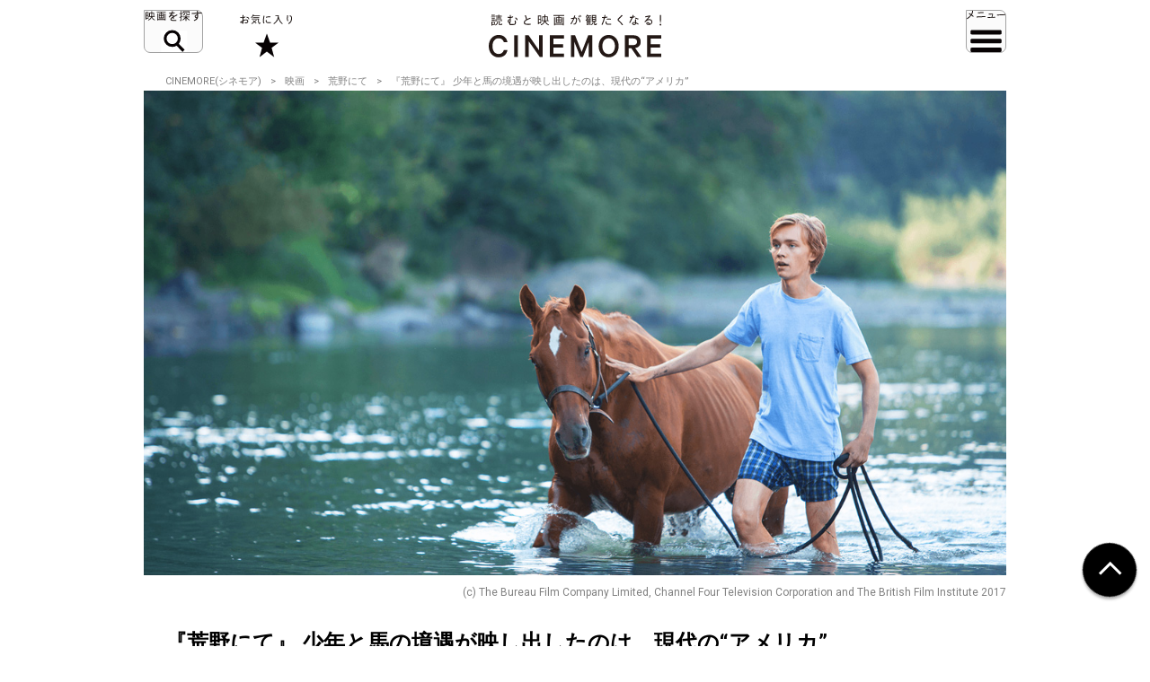

--- FILE ---
content_type: text/html; charset=utf-8
request_url: https://www.google.com/recaptcha/api2/aframe
body_size: 265
content:
<!DOCTYPE HTML><html><head><meta http-equiv="content-type" content="text/html; charset=UTF-8"></head><body><script nonce="hfJL2hbWSfhK1civrd9GeA">/** Anti-fraud and anti-abuse applications only. See google.com/recaptcha */ try{var clients={'sodar':'https://pagead2.googlesyndication.com/pagead/sodar?'};window.addEventListener("message",function(a){try{if(a.source===window.parent){var b=JSON.parse(a.data);var c=clients[b['id']];if(c){var d=document.createElement('img');d.src=c+b['params']+'&rc='+(localStorage.getItem("rc::a")?sessionStorage.getItem("rc::b"):"");window.document.body.appendChild(d);sessionStorage.setItem("rc::e",parseInt(sessionStorage.getItem("rc::e")||0)+1);localStorage.setItem("rc::h",'1768873241057');}}}catch(b){}});window.parent.postMessage("_grecaptcha_ready", "*");}catch(b){}</script></body></html>

--- FILE ---
content_type: image/svg+xml
request_url: https://cinemore.jp/assets/img/icon_rss.svg
body_size: 73
content:
<?xml version="1.0" encoding="utf-8"?>
<svg version="1.1" xmlns="http://www.w3.org/2000/svg" xmlns:xlink="http://www.w3.org/1999/xlink" x="0px" y="0px" viewBox="0 0 45 45" style="enable-background:new 0 0 45 45;" xml:space="preserve">
<style type="text/css">
	.st0{fill:#F05228;}
</style>
<path class="st0" d="M22.5,0L22.5,0C10.1,0,0,10.1,0,22.5v0C0,34.9,10.1,45,22.5,45h0C34.9,45,45,34.9,45,22.5v0
	C45,10.1,34.9,0,22.5,0z M16,33.8c-2,0-3.6-1.6-3.6-3.6s1.6-3.6,3.6-3.6s3.6,1.6,3.6,3.6S18,33.8,16,33.8z M24.3,33.8
	c0-6.6-5.4-11.9-11.9-11.9v-5c9.3,0,16.9,7.6,16.9,16.9H24.3z M31.7,33.7c0-10.7-8.7-19.4-19.4-19.4v-5c13.5,0,24.4,11,24.4,24.4
	H31.7z"/>
</svg>


--- FILE ---
content_type: image/svg+xml
request_url: https://cinemore.jp/assets/img/header_id.svg
body_size: 3279
content:
<svg xmlns="http://www.w3.org/2000/svg" width="96.44mm" height="23.98mm" viewBox="0 0 273.36 67.97">
  <defs>
    <style>
      .ebefec05-5500-45cb-b9b9-23062bfd2225 {
        fill: #231815;
      }
    </style>
  </defs>
  <g id="f4380660-abd4-4878-9792-2b9593b14492" data-name="レイヤー 2">
    <g id="f6dcf629-8428-4916-97ad-013c90e31c8e" data-name="レイヤー 1">
      <g>
        <g>
          <path class="ebefec05-5500-45cb-b9b9-23062bfd2225" d="M15.62,32.47c7.79,0,12.72,4.48,14,11.37H23.91c-1.34-3.64-3.69-6.11-8.29-6.11-6,0-9.74,5.27-9.74,12.49s3.64,12.49,9.74,12.49c4.6,0,7-2.47,8.29-6.16h5.71C28.34,63.49,23.35,68,15.62,68,6.78,68,0,60.8,0,50.22S6.78,32.47,15.62,32.47Z"/>
          <path class="ebefec05-5500-45cb-b9b9-23062bfd2225" d="M46.14,67.41H40.32V33h5.82Z"/>
          <path class="ebefec05-5500-45cb-b9b9-23062bfd2225" d="M85.34,67.41H80.86l-17.58-25v25h-5.6V33h5.49L79.74,56.88V33h5.6Z"/>
          <path class="ebefec05-5500-45cb-b9b9-23062bfd2225" d="M119.33,33v5.15H102.59v9.07h15.18v5.1H102.59V62.2h16.74v5.21H96.88V33Z"/>
          <path class="ebefec05-5500-45cb-b9b9-23062bfd2225" d="M145.15,67.41,135.69,43.5V67.41h-5.55V33h6.67l10.47,26.43L157.64,33h6.49V67.41h-5.6V43.5l-9.24,23.91Z"/>
          <path class="ebefec05-5500-45cb-b9b9-23062bfd2225" d="M190,68c-9.3,0-15.85-7.5-15.85-17.75S180.65,32.47,190,32.47s15.9,7.45,15.9,17.75S199.24,68,190,68Zm0-30.29c-6,0-10,5.26-10,12.54s3.92,12.54,10,12.54,10-5.26,10-12.54S196,37.68,190,37.68Z"/>
          <path class="ebefec05-5500-45cb-b9b9-23062bfd2225" d="M221.65,53.47V67.41h-5.83V33h13.27c7.12,0,11.71,3.58,11.71,10.3,0,5.77-3.36,9.07-8.79,9.91l10,14.17h-6.61l-9.57-13.94Zm0-4.87H229c3.87,0,6.05-2.08,6.05-5.27s-2.18-5.26-6.05-5.26h-7.33Z"/>
          <path class="ebefec05-5500-45cb-b9b9-23062bfd2225" d="M273.28,33v5.15H256.53v9.07h15.18v5.1H256.53V62.2h16.75v5.21H250.82V33Z"/>
        </g>
        <g>
          <path class="ebefec05-5500-45cb-b9b9-23062bfd2225" d="M10.1,4.6H3.85V3.34H10.1Zm-.44,12H5.6v.84H4.36V11.16h5.3Zm0-14.62H4.38V.68H9.7ZM9.5,7.25H4.55V6h5Zm0,2.46H4.55V8.47h5ZM8.42,15.29V12.41H5.6v2.88Zm6.32-5.18A10.46,10.46,0,0,1,14,14.55a6.38,6.38,0,0,1-3.35,3l-.52-1.18a5.2,5.2,0,0,0,2.77-2.52,9.49,9.49,0,0,0,.57-3.73Zm5.89.89H19.36V8.89H11.94v2.17H10.69V7.61h9.94Zm.19-7.71H16.48v1.6H20V6.15h-8.4V4.89h3.54V3.29H10.8V2h4.36V.22h1.32V2h4.34ZM21,16.42l-.64.64h-3c-.86,0-1.29-.35-1.29-1.06V10.15h1.31v5.64h2.33V14.43H21Z"/>
          <path class="ebefec05-5500-45cb-b9b9-23062bfd2225" d="M43.07,13.19q0,3.56-4.21,3.55H34.7a2,2,0,0,1-2.25-2.27,5.1,5.1,0,0,1,.15-1.19,2.23,2.23,0,0,1-1.9-.74,2.59,2.59,0,0,1-.65-1.81,3.52,3.52,0,0,1,.77-2.22,2.39,2.39,0,0,1,2-1,2.89,2.89,0,0,1,.74.11c0-.29-.06-1-.07-2.14a33.25,33.25,0,0,1-3.79-.34l.2-1.52A34.48,34.48,0,0,0,33.45,4c0-1,0-2,0-3.12H35V3.91a5.27,5.27,0,0,0,3-1.06L39,4a6.87,6.87,0,0,1-4,1.43V8.22c0,1.32,0,1.94,0,1.83a3.44,3.44,0,0,1-.33,1.48l-.23.45c-.06.26-.15.64-.26,1.15A7.9,7.9,0,0,0,34,14.45a.65.65,0,0,0,.73.75h4.09a4,4,0,0,0,1.9-.34,1.77,1.77,0,0,0,.78-1.67A17.56,17.56,0,0,0,41,9.77l1.58-.3A19.51,19.51,0,0,1,43.07,13.19Zm-9.53-4A1.17,1.17,0,0,0,32.76,9a1,1,0,0,0-.86.49,2.13,2.13,0,0,0-.38,1.05c-.08.88.25,1.32,1,1.32.17,0,.36-.15.56-.46a2.33,2.33,0,0,0,.37-.69A5.2,5.2,0,0,0,33.54,9.19Zm12-.07L44,8.71a1.53,1.53,0,0,0,0-.3c0-.82-.73-1.66-2.17-2.51l.78-1.32c2,1.16,3,2.43,3,3.83A2.39,2.39,0,0,1,45.5,9.12Z"/>
          <path class="ebefec05-5500-45cb-b9b9-23062bfd2225" d="M66.69,16.35l-5.84.06q-5.28,0-5.34-3.72,0-2.74,3.66-4.8c-.19-.73-.53-1.87-1-3.39-.2-.64-.53-1.59-1-2.86l1.53-.58a63.3,63.3,0,0,1,1.91,6.12Q62.36,6.46,65.81,5l.69,1.49c-1.17.46-2.34.93-3.5,1.41a20.64,20.64,0,0,0-4,2c-1.27.91-1.89,1.85-1.88,2.81a1.87,1.87,0,0,0,.5,1.32c.55.57,1.61.84,3.18.82l5.92,0Z"/>
          <path class="ebefec05-5500-45cb-b9b9-23062bfd2225" d="M83.07,14h-3.8v1.61H77.91V1.67h5.16ZM81.71,7.13V3H79.27V7.13Zm0,5.58V8.36H79.27v4.35ZM95.22,16l-.51,1.25A9.66,9.66,0,0,1,89,11.65a9.39,9.39,0,0,1-2.48,3.43A10.57,10.57,0,0,1,82.8,17.2l-.41-1.28a8.75,8.75,0,0,0,3.42-2.05,8.46,8.46,0,0,0,2.13-3.34H83.45V9.25h1.09V3h3.84V.06H89.8V3h3.87V9.25H95v1.28h-4.9a7.64,7.64,0,0,0,2,3.31A9,9,0,0,0,95.22,16ZM88.4,7.9V4.29H85.9v5h2.38A7.53,7.53,0,0,0,88.4,7.9Zm3.87,1.35v-5H89.78V7.9a8.86,8.86,0,0,1-.1,1.35Z"/>
          <path class="ebefec05-5500-45cb-b9b9-23062bfd2225" d="M119.56,2.27h-7.82V4.33h4.12v8.85H106.5V4.33h3.92V2.27h-7.75V.93h16.89Zm-.64,14.9h-1.4V16.09H104.84v1.08h-1.4V4.28h1.4V14.76h12.68V4.37h1.4ZM110.42,8V5.62h-2.63V8Zm0,3.91V9.21h-2.63v2.68ZM114.54,8V5.62h-2.8V8Zm0,3.91V9.21h-2.8v2.68Z"/>
          <path class="ebefec05-5500-45cb-b9b9-23062bfd2225" d="M139.86,8.08a14.43,14.43,0,0,1-.61,4.33,5.85,5.85,0,0,1-2.35,3.5l-2.54-.23.12-1.43,1.89.17A5.41,5.41,0,0,0,138,11.5a13.25,13.25,0,0,0,.44-3.42q0-1.83-1.47-1.83a7.44,7.44,0,0,0-1.41.19,47.84,47.84,0,0,1-4.81,9.28l-1.21-.81a44.21,44.21,0,0,0,4.34-8.17c-1.43.23-2.55.42-3.38.54l-.23-1.43q1.56-.24,4.2-.69a34.06,34.06,0,0,0,1.18-3.65l1.45.33c-.2.8-.52,1.82-.95,3.05a3.88,3.88,0,0,1,.82-.09C138.88,4.8,139.86,5.9,139.86,8.08Zm5.52,4.18-1.47,0a8.36,8.36,0,0,0-1-3.48A31,31,0,0,0,141,5.71l1.22-.82a29.68,29.68,0,0,1,2.1,3.48A9.43,9.43,0,0,1,145.38,12.26Zm-.76-8.19-1,.73L142,2.49l1-.73Zm2.11-1-1,.74L144,1.42,145,.69Z"/>
          <path class="ebefec05-5500-45cb-b9b9-23062bfd2225" d="M162.67,5.77h-5c-.38.58-.78,1.15-1.2,1.7h2.07l1.13-1.62,1,.66-.66,1h2.31V8.55h-2.55V9.92h2.2V11h-2.2v1.39h2.2v1.07h-2.2v1.67h2.42v1.07h-5.83v.74H155.1V9.18c-.32.37-.63.71-.94,1l-.87-.81a31.47,31.47,0,0,0,2.92-3.63h-2.4V4.64H157q.57-.9,1-1.74H155.6c-.38.51-.72.94-1,1.28l-.92-.76A40,40,0,0,0,156.21,0l1,.67c-.21.3-.47.67-.78,1.09h5.72V2.9h-2.83c-.27.57-.59,1.15-.94,1.74h4.29Zm-4.13,4.15V8.55h-2.22V9.92Zm0,2.46V11h-2.22v1.39Zm0,2.74V13.45h-2.22v1.67Zm12.51.86-.76.76h-1.92A1.18,1.18,0,0,1,167,15.41v-4h-.92a5.94,5.94,0,0,1-3.2,5.64L162.28,16A5.21,5.21,0,0,0,164.23,14a4.44,4.44,0,0,0,.64-2.6h-1.52V.87H170V11.4h-1.68l0,4.18h1.52V14.19h1.24ZM168.7,4V2.13h-4V4Zm0,3.07V5.16h-4V7Zm0,3.11V8.21h-4v1.93Z"/>
          <path class="ebefec05-5500-45cb-b9b9-23062bfd2225" d="M188.25,4.55a15.77,15.77,0,0,1-4.09,1,75,75,0,0,1-3.89,11l-1.49-.55A69.8,69.8,0,0,0,182.5,5.71h-.84a7.87,7.87,0,0,1-2.31-.28L179.68,4a11.29,11.29,0,0,0,2.38.24,8.33,8.33,0,0,0,.88,0,11.58,11.58,0,0,0,.46-2.81c0-.17,0-.33,0-.48l1.51-.19a4.44,4.44,0,0,1,0,.63,11.93,11.93,0,0,1-.4,2.71,13.8,13.8,0,0,0,3.15-.84Zm5.57,11.74-4.54.06a4.64,4.64,0,0,1-2.88-.84,3.05,3.05,0,0,1-1.26-2.62,4.31,4.31,0,0,1,.42-2l1.35.69a3,3,0,0,0-.25,1.26,1.63,1.63,0,0,0,.84,1.53,3.24,3.24,0,0,0,1.8.44l4.52-.08Zm-.19-9.45-.21,1.45A21.16,21.16,0,0,0,191.3,8a38,38,0,0,0-4.14.25L187,6.84a37.26,37.26,0,0,1,4.07-.25A21.53,21.53,0,0,1,193.63,6.84Z"/>
          <path class="ebefec05-5500-45cb-b9b9-23062bfd2225" d="M212.76,16.35l-1.41.82A26.24,26.24,0,0,0,205.89,11a10.87,10.87,0,0,1-1.11-1.07,2.16,2.16,0,0,1-.55-1.39,3,3,0,0,1,.59-1.76,10.18,10.18,0,0,1,1.32-1.39,47.79,47.79,0,0,0,4.6-4.72L212,1.76a51.38,51.38,0,0,1-4.83,4.83c-.91.83-1.36,1.48-1.36,1.95,0,.2.36.6,1.09,1.22A26.35,26.35,0,0,1,212.76,16.35Z"/>
          <path class="ebefec05-5500-45cb-b9b9-23062bfd2225" d="M231.74,3.88a8.55,8.55,0,0,1-3.65,1.39c-.62,1.35-2,4.13-4.1,8.31l-1.4-.67c.85-1.67,2.1-4.17,3.75-7.52-.71,0-1.65,0-2.81-.1l.08-1.49a27.68,27.68,0,0,0,3.43.06c.46-1,.89-2.11,1.3-3.19l1.41.52c-.31.81-.64,1.63-1,2.44a6.62,6.62,0,0,0,2.14-1Zm5.86,11.19-.9,1.1a15.25,15.25,0,0,0-3.19-2,2.63,2.63,0,0,1-.7,1.57,3.15,3.15,0,0,1-2.5,1,3.73,3.73,0,0,1-2.16-.61,2,2,0,0,1-1-1.7,2.1,2.1,0,0,1,1.28-1.91,5.15,5.15,0,0,1,2.4-.52,6.16,6.16,0,0,1,1.15.12q-.06-.7-.12-2.37A8.09,8.09,0,0,1,232,7.56l1.45.5a33.57,33.57,0,0,0,.07,4.51A15.48,15.48,0,0,1,237.6,15.07Zm-5.44-1.47a6.62,6.62,0,0,0-1.32-.25,4.24,4.24,0,0,0-1.32.21c-.58.21-.87.5-.87.86s.22.52.66.72a2.61,2.61,0,0,0,1,.23,2.11,2.11,0,0,0,1.4-.46A1.48,1.48,0,0,0,232.16,13.6Zm5.17-6.82-.76,1.28a14,14,0,0,0-4.51-1.68l.23-1.47A15.5,15.5,0,0,1,237.33,6.78Z"/>
          <path class="ebefec05-5500-45cb-b9b9-23062bfd2225" d="M259.25,11.84a4.19,4.19,0,0,1-1.91,3.63,6.55,6.55,0,0,1-3.93,1.18,5.11,5.11,0,0,1-2.66-.63,2.09,2.09,0,0,1-1.16-1.85,1.94,1.94,0,0,1,.66-1.54,2.34,2.34,0,0,1,1.61-.58c1.44,0,2.56.94,3.34,2.83,1.69-.49,2.54-1.49,2.54-3a2.83,2.83,0,0,0-1-2.31,3.91,3.91,0,0,0-2.48-.73,7.24,7.24,0,0,0-5.31,2.41l-1,1.16-1.17-.91c.15-.21.53-.65,1.13-1.32l5.8-6.72c-2,.45-3.84.79-5.48,1l-.3-1.58q4-.58,7.65-1.42l.75,1.21-4.28,5a7.92,7.92,0,0,1,2.16-.29,5.54,5.54,0,0,1,3.51,1.07A4.07,4.07,0,0,1,259.25,11.84Zm-5.58,3.3c-.4-1-.93-1.52-1.6-1.62a1.31,1.31,0,0,0-.8.11.57.57,0,0,0-.29.5.83.83,0,0,0,.5.69,3.2,3.2,0,0,0,1.62.34Z"/>
          <path class="ebefec05-5500-45cb-b9b9-23062bfd2225" d="M273.36,16.21a1.3,1.3,0,0,1-.36.94,1.32,1.32,0,0,1-2.26-.94,1.32,1.32,0,0,1,.37-1,1.37,1.37,0,0,1,1.89,0A1.35,1.35,0,0,1,273.36,16.21ZM273.15.9,272.71,13h-1.24L271.2.9Z"/>
        </g>
      </g>
    </g>
  </g>
</svg>


--- FILE ---
content_type: image/svg+xml
request_url: https://cinemore.jp/assets/img/share_line_w.svg
body_size: 1949
content:
<?xml version="1.0" encoding="utf-8"?>
<!-- Generator: Adobe Illustrator 16.0.4, SVG Export Plug-In . SVG Version: 6.00 Build 0)  -->
<!DOCTYPE svg PUBLIC "-//W3C//DTD SVG 1.1//EN" "http://www.w3.org/Graphics/SVG/1.1/DTD/svg11.dtd">
<svg version="1.1" xmlns="http://www.w3.org/2000/svg" xmlns:xlink="http://www.w3.org/1999/xlink" x="0px" y="0px"
	 width="60.101px" height="32.734px" viewBox="0 0 60.101 32.734" enable-background="new 0 0 60.101 32.734" xml:space="preserve">
<g id="レイヤー_1" display="none">
	<path display="inline" fill="#FFFFFF" d="M26.572,7.692v4.291h-5.029v5.819h5.029v14.932h6.015V17.803h5.017l0.751-5.819h-5.768
		V8.269c0-1.685,0.469-2.831,2.887-2.831l3.084-0.003V0.229C38.024,0.16,36.193,0,34.064,0C29.617,0,26.572,2.713,26.572,7.692"/>
</g>
<g id="レイヤー_2" display="none">
	<path display="inline" fill="#FFFFFF" d="M45.167,3.856c-1.27,0.751-2.674,1.298-4.169,1.591c-1.198-1.274-2.904-2.072-4.792-2.072
		c-3.626,0-6.567,2.938-6.567,6.56c0,0.516,0.058,1.016,0.171,1.495c-5.457-0.273-10.295-2.884-13.533-6.853
		c-0.564,0.969-0.889,2.096-0.889,3.297c0,2.275,1.159,4.284,2.921,5.461c-1.077-0.034-2.088-0.329-2.973-0.821
		c-0.002,0.027-0.002,0.055-0.002,0.084c0,3.177,2.264,5.829,5.268,6.431c-0.552,0.149-1.132,0.231-1.731,0.231
		c-0.423,0-0.834-0.043-1.234-0.119c0.836,2.606,3.259,4.503,6.133,4.557c-2.248,1.759-5.078,2.807-8.154,2.807
		c-0.53,0-1.052-0.03-1.566-0.092c2.906,1.861,6.355,2.948,10.064,2.948c12.075,0,18.679-9.997,18.679-18.663
		c0-0.285-0.006-0.567-0.018-0.849c1.281-0.926,2.396-2.082,3.275-3.396c-1.177,0.522-2.442,0.873-3.771,1.033
		C43.635,6.672,44.675,5.387,45.167,3.856"/>
</g>
<g id="レイヤー_3">
	<g>
		<path fill="#FFFFFF" d="M20.739,5.868h-3.104c-0.475,0-0.861,0.386-0.861,0.86v19.278c0,0.476,0.387,0.859,0.861,0.859h3.104
			c0.477,0,0.863-0.384,0.863-0.859V6.728C21.603,6.253,21.216,5.868,20.739,5.868"/>
		<path fill="#FFFFFF" d="M42.101,5.868h-3.104c-0.475,0-0.861,0.386-0.861,0.86v11.453l-8.834-11.93
			c-0.021-0.032-0.044-0.061-0.068-0.088c-0.002-0.003-0.002-0.004-0.004-0.006c-0.017-0.02-0.035-0.036-0.053-0.054
			c-0.005-0.004-0.01-0.01-0.016-0.013c-0.016-0.015-0.03-0.028-0.047-0.04c-0.006-0.005-0.014-0.012-0.021-0.017
			c-0.015-0.012-0.029-0.021-0.045-0.031c-0.009-0.005-0.018-0.01-0.025-0.015c-0.017-0.01-0.031-0.019-0.047-0.026
			c-0.009-0.005-0.018-0.009-0.027-0.014c-0.017-0.007-0.031-0.014-0.049-0.021c-0.011-0.002-0.019-0.006-0.028-0.009
			c-0.017-0.007-0.033-0.012-0.052-0.017c-0.01-0.003-0.019-0.005-0.029-0.008c-0.016-0.004-0.033-0.009-0.049-0.012
			c-0.012-0.004-0.025-0.004-0.036-0.004c-0.015-0.004-0.031-0.005-0.046-0.006c-0.014-0.002-0.029-0.002-0.045-0.004
			c-0.01,0-0.02-0.001-0.03-0.001h-3.103c-0.476,0-0.862,0.386-0.862,0.86v19.278c0,0.476,0.387,0.859,0.862,0.859h3.103
			c0.478,0,0.862-0.384,0.862-0.859V14.557l8.846,11.946c0.061,0.086,0.137,0.156,0.219,0.213c0.002,0.002,0.006,0.003,0.01,0.006
			c0.016,0.012,0.033,0.022,0.053,0.033c0.008,0.003,0.016,0.008,0.023,0.013c0.014,0.007,0.027,0.014,0.041,0.021
			c0.016,0.004,0.027,0.011,0.043,0.018c0.01,0.003,0.016,0.006,0.025,0.009c0.021,0.007,0.039,0.014,0.059,0.018
			c0.006,0.002,0.01,0.005,0.014,0.005c0.068,0.019,0.143,0.028,0.219,0.028h3.104c0.477,0,0.861-0.384,0.861-0.859V6.728
			C42.962,6.253,42.578,5.868,42.101,5.868"/>
		<path fill="#FFFFFF" d="M13.259,22.04H4.827V6.729c0-0.476-0.387-0.861-0.861-0.861H0.86C0.386,5.868,0,6.253,0,6.729v19.277
			c0,0.23,0.092,0.44,0.239,0.595c0.005,0.005,0.009,0.01,0.014,0.013c0.003,0.006,0.008,0.009,0.012,0.012
			c0.156,0.149,0.364,0.241,0.596,0.241h12.398c0.475,0,0.861-0.387,0.861-0.863V22.9C14.12,22.425,13.733,22.04,13.259,22.04"/>
		<path fill="#FFFFFF" d="M59.24,5.868H46.841c-0.232,0-0.441,0.093-0.6,0.242c-0.002,0.005-0.004,0.008-0.008,0.01
			c-0.006,0.006-0.012,0.011-0.016,0.016c-0.146,0.155-0.236,0.364-0.236,0.594v19.277c0,0.23,0.09,0.44,0.238,0.595
			c0.006,0.005,0.01,0.01,0.014,0.013c0.004,0.005,0.008,0.009,0.012,0.012c0.156,0.149,0.363,0.241,0.596,0.241H59.24
			c0.475,0,0.861-0.386,0.861-0.861v-3.104c0-0.476-0.387-0.861-0.861-0.861h-8.432v-3.259h8.432c0.475,0,0.861-0.387,0.861-0.863
			v-3.102c0-0.476-0.387-0.862-0.861-0.862h-8.432v-3.258h8.432c0.475,0,0.861-0.387,0.861-0.862V6.731
			C60.101,6.253,59.714,5.868,59.24,5.868"/>
	</g>
</g>
<g id="レイヤー_4" display="none">
	<g display="inline">
		<path fill="#FFFFFF" d="M33.245,17.287c-1.027-1.147-2.455-1.795-4.289-1.934c1.631-0.445,2.814-1.094,3.562-1.962
			c0.746-0.856,1.115-2.021,1.115-3.485c0-1.158-0.252-2.186-0.742-3.07c-0.504-0.882-1.227-1.586-2.178-2.112
			c-0.832-0.458-1.82-0.78-2.973-0.971c-1.158-0.185-3.186-0.278-6.092-0.278h-7.07V29.26h7.285c2.926,0,5.035-0.103,6.326-0.3
			c1.289-0.201,2.371-0.543,3.246-1.01c1.082-0.572,1.908-1.387,2.486-2.43c0.58-1.048,0.869-2.257,0.869-3.641
			C34.792,19.967,34.276,18.433,33.245,17.287z M21.106,9.19h1.51c1.744,0,2.916,0.198,3.521,0.589c0.596,0.396,0.9,1.074,0.9,2.044
			c0,0.932-0.324,1.589-0.965,1.974c-0.646,0.378-1.832,0.569-3.562,0.569h-1.404V9.19z M27.094,23.978
			c-0.688,0.423-1.871,0.629-3.533,0.629h-2.455v-5.634h2.562c1.707,0,2.883,0.214,3.51,0.644c0.637,0.428,0.951,1.186,0.951,2.271
			C28.129,22.861,27.788,23.559,27.094,23.978z"/>
		<path fill="#FFFFFF" d="M42.256,22.728c-1.805,0-3.268,1.461-3.268,3.265c0,1.805,1.463,3.268,3.268,3.268
			c1.801,0,3.266-1.463,3.266-3.268C45.522,24.189,44.057,22.728,42.256,22.728"/>
		<rect x="39.418" y="3.474" fill="#FFFFFF" width="5.672" height="17.191"/>
	</g>
</g>
</svg>


--- FILE ---
content_type: image/svg+xml
request_url: https://cinemore.jp/assets/img/icon_search_000.svg
body_size: 17
content:
<svg xmlns="http://www.w3.org/2000/svg" width="24.183" height="25.393" viewBox="0 0 24.183 25.393"><path d="M552.882,507.538a9.481,9.481,0,0,0,2.069-6.142c0-.07,0-.14,0-.21a9.66,9.66,0,0,0-9.776-9.542A9.776,9.776,0,0,0,535.4,501.4c0,.069,0,.138,0,.208a9.661,9.661,0,0,0,9.775,9.544q.218,0,.435,0a9.53,9.53,0,0,0,4.657-1.336l7.01,7.225,2.3-2.572Zm-1.189-5.707a6.3,6.3,0,0,1-6.518,6.065h-.139a6.439,6.439,0,0,1-6.379-6.5,6.516,6.516,0,0,1,6.519-6.5h.139a6.439,6.439,0,0,1,6.379,6.5C551.7,501.539,551.7,501.685,551.692,501.83Z" transform="translate(-535.398 -491.643)" fill="#070203" fill-rule="evenodd"/></svg>

--- FILE ---
content_type: application/javascript; charset=utf-8
request_url: https://fundingchoicesmessages.google.com/f/AGSKWxVGJESsiBwcPU99bFNTlAnwCsCWT5TQw6eLnBdanAqWu7VXoPIyFJy_mctfbL8pSrI95WS9orAxGr2JKzHiCA-Svd-CylxV7eOf6l5XUOGfjDRQB-TteLStN4BMI8khOYhe6Xruz7hS4xtGtd9DRk_pqk7PO3xPL89dieJzl4PDH8eXNfXTGwniS3V7/_/ads/jquery._doubleclick.=%22hyperfeed_story_id_%22]:-abp-has(input[data-next-question-id])/tower_ad_/ads2_
body_size: -1290
content:
window['df97f893-fcc1-47ae-9663-53a86b041537'] = true;

--- FILE ---
content_type: image/svg+xml
request_url: https://cinemore.jp/assets/img/header_action_close.svg
body_size: 688
content:
<svg xmlns="http://www.w3.org/2000/svg" width="31.63" height="48" viewBox="0 0 31.63 48"><g transform="translate(-681.82 -459.515)"><g transform="translate(681.82 459.515)"><path d="M686.214,463.5H682.7v6.884h-.879v-10.87h4.394Zm-.816-2.364v-.867h-2.7v.867Zm0,1.6v-.879h-2.7v.879Zm4.878,3.133h-2.328v3.6l-.5.483h-1.435v-.829h1.089v-2.687a17.44,17.44,0,0,1-3.169,2.773l-.471-.681a16.338,16.338,0,0,0,3.046-2.661H683.59v-.8h3.516v-1.2h.842v1.2h2.328Zm1.61,3.825-.52.508h-1.474v-.854h1.114l.013-.012V463.5h-3.454v-3.986h4.321Zm-.867-8.555v-.867h-2.625v.867Zm0,1.6v-.879h-2.625v.879Z" transform="translate(-681.82 -459.515)" fill="#1a1311"/><path d="M707.077,467.62a12.93,12.93,0,0,1-2.5,1.471,6.884,6.884,0,0,1-2.751.743,2.075,2.075,0,0,1-2.008-1.1,5.367,5.367,0,0,1-.413-2.366q0-1.21.151-3,.11-1.128.111-1.706a6.864,6.864,0,0,0-.165-1.568l1.017-.248a6.929,6.929,0,0,1,.207,1.747q0,.62-.124,1.871-.1,1.073-.138,2.173-.082,2.324.454,2.833a1.257,1.257,0,0,0,.908.317,6.041,6.041,0,0,0,2.421-.7,12.623,12.623,0,0,0,2.214-1.307Zm-2.242-4.457-.7.468-1.073-1.61.7-.468Zm1.622-.77-.7.467-1.128-1.677.7-.468Z" transform="translate(-686.506 -459.6)" fill="#1a1311"/><path d="M721.984,467.037a2.764,2.764,0,0,1-1.252,2.379,4.333,4.333,0,0,1-2.573.77,3.357,3.357,0,0,1-1.747-.413,1.37,1.37,0,0,1-.756-1.211,1.276,1.276,0,0,1,.433-1.011,1.545,1.545,0,0,1,1.052-.378q1.417,0,2.187,1.857a1.966,1.966,0,0,0,1.666-1.967,1.836,1.836,0,0,0-.661-1.512,2.567,2.567,0,0,0-1.623-.482,4.745,4.745,0,0,0-3.48,1.582q-.221.248-.647.757l-.77-.592q.152-.205.743-.866.028-.027,3.8-4.4-1.981.441-3.59.674l-.193-1.031q2.627-.385,5.006-.935l.5.8-2.805,3.246a5.318,5.318,0,0,1,1.417-.192,3.647,3.647,0,0,1,2.3.7A2.665,2.665,0,0,1,721.984,467.037Zm-3.659,2.159q-.386-.963-1.046-1.06a.81.81,0,0,0-.523.076.361.361,0,0,0-.192.323.543.543,0,0,0,.329.454,2.147,2.147,0,0,0,1.06.22C718.072,469.21,718.2,469.206,718.325,469.2Z" transform="translate(-690.354 -459.705)" fill="#1a1311"/></g><path d="M711.266,492.966l-10.293,10.048,10.233,10.047-2.808,2.959-9.94-10.463-9.94,10.463L686.3,513.06l9.639-10.047-9.58-10.048,2.156-2.24,9.94,9.744,9.94-9.744Z" transform="translate(-1.15 -8.504)" fill="#070203" fill-rule="evenodd"/></g></svg>